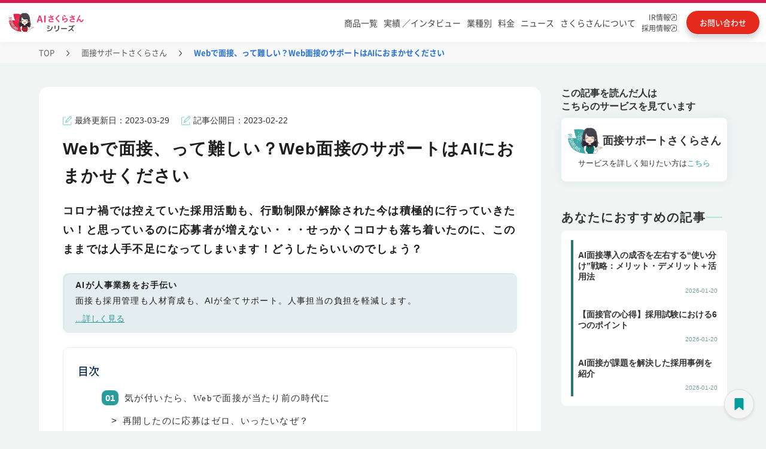

--- FILE ---
content_type: text/html
request_url: https://www.tifana.ai/article/interview-article-0023
body_size: 18319
content:
<!DOCTYPE html><!-- Last Published: Tue Jan 20 2026 06:15:44 GMT+0000 (Coordinated Universal Time) --><html data-wf-domain="www.tifana.ai" data-wf-page="63d760a3a7491d788a8a0e87" data-wf-site="604c645b9d1aac4850562589" lang="ja" data-wf-collection="63d760a3a7491d0f1b8a0dd2" data-wf-item-slug="interview-article-0023"><head><meta charset="utf-8"/><title>Webで面接、って難しい？Web面接のサポートはAIにおまかせください | 面接サポートさくらさん | AIさくらさん</title><meta content="コロナ禍では控えていた採用活動も、行動制限が解除された今は積極的に行っていきたい！と思っているのに応募者が増えない・・・せっかくコロナも落ち着いたのに、このままでは人手不足になってしまいます！どうしたらいいのでしょう？" name="description"/><meta content="Webで面接、って難しい？Web面接のサポートはAIにおまかせください" property="og:title"/><meta content="コロナ禍では控えていた採用活動も、行動制限が解除された今は積極的に行っていきたい！と思っているのに応募者が増えない・・・せっかくコロナも落ち着いたのに、このままでは人手不足になってしまいます！どうしたらいいのでしょう？" property="og:description"/><meta content="https://cdn.prod.website-files.com/607295bb6e5c311c3b8e3522/63d3a539212f2251f9e24758_purpose_OGP.webp" property="og:image"/><meta content="Webで面接、って難しい？Web面接のサポートはAIにおまかせください" property="twitter:title"/><meta content="コロナ禍では控えていた採用活動も、行動制限が解除された今は積極的に行っていきたい！と思っているのに応募者が増えない・・・せっかくコロナも落ち着いたのに、このままでは人手不足になってしまいます！どうしたらいいのでしょう？" property="twitter:description"/><meta content="https://cdn.prod.website-files.com/607295bb6e5c311c3b8e3522/63d3a539212f2251f9e24758_purpose_OGP.webp" property="twitter:image"/><meta property="og:type" content="website"/><meta content="summary_large_image" name="twitter:card"/><meta content="width=device-width, initial-scale=1" name="viewport"/><link href="https://cdn.prod.website-files.com/604c645b9d1aac4850562589/css/ai-site-project.shared.b72dabbaf.min.css" rel="stylesheet" type="text/css" integrity="sha384-ty2ruvWC3je+kWLQy+cKLUX35VvsI+SlfpLWJ1wZYczV8s1BfrcraY/TgCdpKthJ" crossorigin="anonymous"/><script type="text/javascript">!function(o,c){var n=c.documentElement,t=" w-mod-";n.className+=t+"js",("ontouchstart"in o||o.DocumentTouch&&c instanceof DocumentTouch)&&(n.className+=t+"touch")}(window,document);</script><link href="https://cdn.prod.website-files.com/604c645b9d1aac4850562589/62429f3ff56e6c7f78f2f890_icon_32%C3%9732.png" rel="shortcut icon" type="image/x-icon"/><link href="https://cdn.prod.website-files.com/604c645b9d1aac4850562589/6242a0b87b1530f049e57f97_icon_256%C3%97256.png" rel="apple-touch-icon"/><link href="https://www.tifana.ai/article/interview-article-0023" rel="canonical"/><link rel="preconnect" href="https://assets.website-files.com/" crossorigin>
<!-- Google Tag Manager -->
<script defer>(function(w,d,s,l,i){w[l]=w[l]||[];w[l].push({'gtm.start':
  new Date().getTime(),event:'gtm.js'});var f=d.getElementsByTagName(s)[0],
  j=d.createElement(s),dl=l!='dataLayer'?'&l='+l:'';j.async=true;j.src=
  'https://www.googletagmanager.com/gtm.js?id='+i+dl;f.parentNode.insertBefore(j,f);
  })(window,document,'script','dataLayer','GTM-5SLMXBQ');</script>
  <!-- End Google Tag Manager -->

<!-- Google tag (gtag.js) -->
<script defer src="https://www.googletagmanager.com/gtag/js?id=AW-10810238942"></script>
<script defer>
 window.addEventListener( 'load', function(){
  window.dataLayer = window.dataLayer || [];
  function gtag(){dataLayer.push(arguments);}
  gtag('js', new Date());

  gtag('config', 'AW-10810238942');
 }, false);
</script>
<script defer src="https://ajax.googleapis.com/ajax/libs/jquery/3.7.1/jquery.min.js"></script>
  <style>
    body{font-family: "Helvetica Neue", Arial, "Hiragino Kaku Gothic ProN", "Hiragino Sans", Meiryo, sans-serif;font-display：swap;-webkit-font-feature-settings: 'palt' 1;font-feature-settings: 'palt' 1; text-underline-offset: 4px;}
  
  /* ----------------------------------------------------------------------
   テキストリンク折り返し
  ---------------------------------------------------------------------- */
      a{word-break: break-all;}
  /* ----------------------------------------------------------------------
   ヘッダー
  ---------------------------------------------------------------------- */
      .header{position:relative;font-family:"Segoe UI",Verdana,"游ゴシック",YuGothic,"Hiragino Kaku Gothic ProN",Meiryo,sans-serif;font-display:swap}.header-bar{height:70px;width:100%;transition:.3s}.header-bar-fixed{position:fixed !important;background:#fff !important;border-bottom:solid 1px #c6ded8;top:0;left:0;z-index:999;box-shadow: 0 4px 20px rgba(0, 0, 0, 0.03);}.header-bar-inner{position:relative;margin:0 auto}li{list-style:none}.logo{font-size:26px;overflow:hidden;width:auto}.logo-text{display:table;float:left;table-layout:fixed;word-wrap:break-word}.logo-text a{display:table-cell;vertical-align:middle}.logo-image{position:absolute;top:10px;left:50px;z-index:1}.global-nav{position:absolute;top:15px;width:100%;text-align:right;font-size:14px;font-family:"Segoe UI",Verdana,"游ゴシック",YuGothic,"Hiragino Kaku Gothic ProN",Meiryo,sans-serif}.global-nav ul.menu{position:relative;display:block}.global-nav>ul>li{display:inline-block;font-size:16px;padding:10px 0}.global-nav>ul>li:last-child a{background:linear-gradient(90deg,#ff8b47,#ff7524);border:solid 2px #fff;display:inline;color:#fff;box-shadow:0 1px 3px rgb(0 0 0 / 20%);margin:0 50px 0 8px;border-radius:30px;padding:10px 20px;transition:.3s}.global-nav>ul>li:last-child a:hover{animation:none;opacity:.8;box-shadow:0 5px 25px -5px rgba(0,0,0,.1),0 0 5px rgba(0,0,0,.1)}.global-nav>ul>li>a{line-height:24px;font-weight:500;padding:0 8px;color:#000;text-decoration:none}.global-nav>ul>li:hover{border-bottom:solid 3px #c6ded8}.global-nav>ul>li.menu-item-71:hover{border-bottom:0}.global-nav a{display:block}.menu-item-58 a{border-left:solid 1px #c6ded8;border-right:solid 1px #c6ded8}@keyframes aiAnim{30%{background-position:100% 100%}31%{background-position:left 100%}32%{background:linear-gradient(#fff445,#fff445);background-repeat:no-repeat;background-size:0 2px;background-position:0 100%}100%{background:linear-gradient(#fff445,#fff445);background-repeat:no-repeat;background-size:100% 2px;background-position:0 100%}}.child_menu{width:100%;position:absolute;top:100%;left:0;padding:50px 30px 50px;color:#333;background:rgba(255,255,255,1);box-shadow:0 3px 5px 0 rgb(1 180 187 / 8%);display:none}.menu-item-16201:hover .child_menu{visibility:visible}.menu-item-58:hover .child_menu{visibility:visible}.menu-item-58 .child_menu a{border:0}.global-nav>ul>li.g-nav-mega{cursor:default}@media only screen and (max-width:1540px){.global-nav>ul>li:last-child a{margin-right:0}.logo-image{left:0}.global-nav>ul>li>a{padding:0 10px}}@media only screen and (min-width:769px){.contact-mail-button{display:none}}@media only screen and (max-width:1200px){.global-nav>ul>li:last-child a{margin-left:.5vw}}.sub-gnav{margin:10px auto 0;width:315px;padding:0;display:inline-block;justify-content:space-around;align-items:center;text-align:left;vertical-align:top}.sub-gnav a{display:flex;align-items:center;padding:12px 5px 12px 20px;font-size:17px;font-weight:500;color:#000;line-height:18px;text-decoration:none;background-repeat:no-repeat;background-position-y:center;background-position-x:28px;text-align:left;background-size:40px;transition:all .3s}.sub-gnav a.gnav-red{font-size:18px;line-height:16px;font-weight:bold;padding:12px 12px 12px 50px;border-color:#e83950;border-width:2px;position:relative;width:auto;background-image:none}.sub-gnav a.gnav-red:hover{opacity:.7}.sub-gnav a.gnav-red p{margin-bottom:0}.sub-gnav a.gnav-red span{font-size:14px}.sub-gnav a.gnav-red .sub-gnav-mintxt{font-size:8px}.sub-gnav a.gnav-red img.gnav_no1{position:absolute;top:3px;left:4px}.sub-gnav a.gnav-red img.gnav-red_sakura{width:30px}.sub-gnav a span{font-size:12px;letter-spacing:-0.15em;margin-left:3px}.child_menu_box{width:1000px;margin:0 auto}.s-series-ttl{width:885px;margin:0 auto;border-bottom:solid 1px;border-color:#b8e2dd}.s-series-ttl p{text-align:left}.s-series-ttl .nav-aisakura{background-image:url(https://assets.website-files.com/604c645b9d1aac4850562589/62f05f5bb7b0925fc68edce8_121_arr_hoso.svg);background-repeat:no-repeat;background-position:right;padding-right:30px;display:inline-block}.nav-aisakura{color:#000}.sub-gnav a:hover,.sub-gnav a.w--current{background:rgb(92 198 186 / 24%)}.sub-gnav a::before{width:12px;height:12px;margin-right:12px;border-radius:9px;content:""}.sub-gnav a.sub-gnav02::before{background-color:#e9304b}.sub-gnav a.sub-gnav03::before{background-color:#B3186B}.sub-gnav a.sub-gnav04::before{background-color:#5d46d5}.sub-gnav a.sub-gnav05::before{background-color:#43b6ec}.sub-gnav a.sub-gnav06::before{background-color:#fb798a}.sub-gnav a.sub-gnav07::before{background-color:#246edd}.sub-gnav a.sub-gnav08::before{background-color:#2aba70}.sub-gnav a.sub-gnav09::before{background-color:#fc7604}.sub-gnav a.sub-gnav10::before{background-color:#41a9a5}.sub-gnav a.sub-gnav11::before{background-color:#ffbc6e}.sub-gnav a.sub-gnav12::before{background-color:#b2bf02}.sub-gnav a.sub-gnav13::before{background-color:#A776B1}.sub-gnav a.sub-gnav15::before{background-color:#7795C7}.sub-gnav a.sub-gnav16::before{background-color:#F8D527}.sub-gnav a.sub-gnav17::before{background-color:#339EB7}.sub-gnav a.sub-gnav07 img{width:95px}.sub-gnav-button{display:none}@media all and (-ms-high-contrast:none){*::-ms-backdrop,.w-layout-grid,.features_main-2,.worries_main-2,.worries_main,.difference01,.difference02{display:block !important}*::-ms-backdrop,.product_h2,.thanks-h2{color:#fff}*::-ms-backdrop,.series_hukidasi{height:auto}}@media screen and (max-width:767px){.global-nav>ul>li{display:inline-block;font-size:16px;height:50px;padding:0}.sp_top_header .global-nav .product7-wrap{margin:0 !important}}.pd-works-slider-nav .w-slider-dot{width: 0.7em;height: 0.7em;}.pd-works-slider-nav .w-active{background-color: #2A7575!important;}</style>

<meta name="google-site-verification" content="g8w0hTCMugha2eC4WxayW5AowQHVj_MCgJU-OsENxUw" />
<meta name="viewport" content="width=device-width, initial-scale=1.0">
<meta name="keywords" content="AIさくらさん, AIチャットボット, 社内問い合わせ, 社内FAQ, アバター接客, 落とし物管理, メンタルヘルス, カスハラ対策, 稟議決裁, マイナンバー, 観光案内, Web改善, 営業, 音声ボット, 自動電話応答, 特許取得AI, 国内導入実績No.1">
<meta name="author" content="株式会社ティファナ・ドットコム">
<script type="application/ld+json">
{
  "@context": "https://schema.org",
  "@type": "Article",
  "mainEntityOfPage": {
    "@type": "WebPage",
    "@id": "https://www.tifana.ai/case/interview-article-0023"
  },
  "headline": "Webで面接、って難しい？Web面接のサポートはAIにおまかせください | 面接サポートさくらさん | AIさくらさん | AIチャットボット・アバター接客でDX推進",
  "description": "コロナ禍では控えていた採用活動も、行動制限が解除された今は積極的に行っていきたい！と思っているのに応募者が増えない・・・せっかくコロナも落ち着いたのに、このままでは人手不足になってしまいます！どうしたらいいのでしょう？",
  "image": "https://cdn.prod.website-files.com/607295bb6e5c311c3b8e3522/63d3a539212f2251f9e24758_purpose_OGP.webp",
  "author": {
    "@type": "Person",
    "name": "渋谷さくら"
  },  
  "publisher": {
    "@type": "Organization",
    "name": "ティファナ・ドットコム"
  },
  "datePublished": "Feb 22, 2023"
}
</script><script type="text/javascript">window.__WEBFLOW_CURRENCY_SETTINGS = {"currencyCode":"USD","symbol":"$","decimal":".","fractionDigits":2,"group":",","template":"{{wf {\"path\":\"symbol\",\"type\":\"PlainText\"} }} {{wf {\"path\":\"amount\",\"type\":\"CommercePrice\"} }} {{wf {\"path\":\"currencyCode\",\"type\":\"PlainText\"} }}","hideDecimalForWholeNumbers":false};</script></head><body class="article-body"><div data-animation="default" data-collapse="medium" data-duration="400" data-easing="ease" data-easing2="ease" role="banner" class="n_headder w-nav"><div class="n_header_block"><div class="n_header_block_f"><div class="n_header_block_l"><div class="menu-button-8 w-nav-button"><img src="https://cdn.prod.website-files.com/604c645b9d1aac4850562589/6837eb1e0dc7435cea203e7c_sp_menu.svg" loading="lazy" id="sp_menu_o" alt="" class="sp_menu_o"/><img src="https://cdn.prod.website-files.com/604c645b9d1aac4850562589/6837eb246497a23937bf3172_sp_menu_c.svg" loading="lazy" alt="" class="sp_menu_c"/><div class="nemu_txt">MENU</div></div><div class="n_header_logo"><a id="header_logo" href="/" class="header_home_link w-inline-block"><img src="https://cdn.prod.website-files.com/604c645b9d1aac4850562589/682d67abad2f59e22bce912a_sakura_series_logo.png" loading="lazy" alt="AIさくらさんシリーズ" class="n_header_sakura-logo_pc"/><img src="https://cdn.prod.website-files.com/604c645b9d1aac4850562589/682d85559f4b9123d8f17f1c_sakura_series_logo_sp.png" loading="lazy" alt="AIさくらさんシリーズ" class="n_header_sakura-logo_sp"/></a></div><div class="n_headder_swichi dis-none"><a id="header_corporate_select_pc" href="/" class="n_headder_swichi_left w-inline-block"><div class="n_headder_swichi_on_txt">企業<span class="n_headder_swichi_left_txt_span">向け</span></div></a><a id="header_municipal_select_pc" href="/lg-product" class="n_headder_swichi_right w-inline-block"><div class="n_headder_swichi_lg_off_txt">自治体<span class="n_headder_swichi_left_txt_span">向け</span></div></a></div></div><div class="n_header_block_r"><nav role="navigation" class="n_header_block_menu w-nav-menu"><ul role="list" class="n_header_menu"><li data-w-id="029a959d-6143-e9b3-9dd1-d4d45eaa27f9" class="n_header_menu_item n_headder_menu_bg_red"><a id="header_product" href="https://sakura.tifana.ai/" class="n_headder_menu_link n_header_sp_b_none">商品一覧</a><div class="n_headder_swichi_sp"><a id="header_corporate_select_sp" href="/" class="n_headder_swichi_left_sp w-inline-block"><div class="n_headder_swichi_on_txt_sp">企業<span class="n_headder_swichi_left_txt_span">向け</span></div></a><a id="header_municipal_select_sp" href="/lg-product" class="n_headder_swichi_right_sp w-inline-block"><div class="n_headder_swichi_lg_off_txt_sp">自治体<span class="n_headder_swichi_left_txt_span">向け</span></div></a></div><div class="headder-service-menu"><div class="headder-service-menu-block"><div class="headder-service-menu-top-link"><a id="header_aisakura_series_pc" href="/" class="headder-service-menu-top-link-txt-block w-inline-block"><div class="headder-service-menu-top-link-txt">AIさくらさんシリーズTOPはこちら</div><img src="https://cdn.prod.website-files.com/604c645b9d1aac4850562589/67ff6a5f36edf515f1d3aa72_headder_arrow.svg" loading="lazy" alt="" class="headder-service-menu-top-link-arrow"/></a></div><div class="w-layout-grid headder-service-menu-list"><a id="header_aifaqsystem" href="https://sakura.tifana.ai/aifaqsystem" class="headder-service-menu-list-item w-node-_029a959d-6143-e9b3-9dd1-d4d45eaa2804-5eaa27f7 w-inline-block"><div class="n_headder_menu_maru1"></div><div class="n_headder_menu_txt">AIチャットボット</div></a><a id="header_aichatbot" href="https://sakura.tifana.ai/aichatbot" class="headder-service-menu-list-item w-node-_029a959d-6143-e9b3-9dd1-d4d45eaa2808-5eaa27f7 w-inline-block"><div class="n_headder_menu_maru2"></div><div class="n_headder_menu_txt">社内問い合わせ</div></a><a id="header_personchat" href="https://sakura.tifana.ai/personchat" class="headder-service-menu-list-item w-node-_029a959d-6143-e9b3-9dd1-d4d45eaa280c-5eaa27f7 w-inline-block"><div class="n_headder_menu_maru3"></div><div class="n_headder_menu_txt">アバター接客</div></a><a id="header_reception" href="https://sakura.tifana.ai/reception" class="headder-service-menu-list-item w-node-_029a959d-6143-e9b3-9dd1-d4d45eaa2810-5eaa27f7 w-inline-block"><div class="n_headder_menu_maru4"></div><div class="n_headder_menu_txt">AI電話対応</div></a><a id="header_reception_medical" href="https://sakura.tifana.ai/reception-hospital" class="headder-service-menu-list-item w-node-_0c01d17c-9892-2ae1-5c61-1f649cb38cdd-5eaa27f7 w-inline-block"><div class="n_headder_menu_maru4"></div><div class="n_headder_menu_txt">AI電話対応（医療向け）</div></a><a id="header_lostandfound" href="https://sakura.tifana.ai/lostandfound" class="headder-service-menu-list-item w-node-_029a959d-6143-e9b3-9dd1-d4d45eaa2814-5eaa27f7 w-inline-block"><div class="n_headder_menu_maru5"></div><div class="n_headder_menu_txt">落とし物管理</div></a><a id="header_mental" href="https://sakura.tifana.ai/mental" class="headder-service-menu-list-item w-node-_029a959d-6143-e9b3-9dd1-d4d45eaa2818-5eaa27f7 w-inline-block"><div class="n_headder_menu_maru6"></div><div class="n_headder_menu_txt">メンタルヘルス</div></a><a id="header_customerharassment" href="https://sakura.tifana.ai/customerharassment" class="headder-service-menu-list-item w-node-_029a959d-6143-e9b3-9dd1-d4d45eaa281c-5eaa27f7 w-inline-block"><div class="n_headder_menu_maru7"></div><div class="n_headder_menu_txt">カスハラ対策</div></a><a id="header_approval" href="https://sakura.tifana.ai/approval" class="headder-service-menu-list-item w-node-_029a959d-6143-e9b3-9dd1-d4d45eaa2820-5eaa27f7 w-inline-block"><div class="n_headder_menu_maru8"></div><div class="n_headder_menu_txt">稟議決裁</div></a><a id="header_scheduleadjustment" href="https://sakura.tifana.ai/scheduleadjustment" class="headder-service-menu-list-item w-node-_029a959d-6143-e9b3-9dd1-d4d45eaa2824-5eaa27f7 w-inline-block"><div class="n_headder_menu_maru9"></div><div class="n_headder_menu_txt">日程調整</div></a><a id="header_interview" href="https://sakura.tifana.ai/interview" class="headder-service-menu-list-item w-node-_029a959d-6143-e9b3-9dd1-d4d45eaa2828-5eaa27f7 w-inline-block"><div class="n_headder_menu_maru10"></div><div class="n_headder_menu_txt">面接サポート</div></a><a id="header_aireception" href="https://sakura.tifana.ai/aireception" class="headder-service-menu-list-item w-node-_029a959d-6143-e9b3-9dd1-d4d45eaa282c-5eaa27f7 w-inline-block"><div class="n_headder_menu_maru11"></div><div class="n_headder_menu_txt">受付</div></a><a id="header_mynumber" href="https://sakura.tifana.ai/my-number" class="headder-service-menu-list-item w-node-_029a959d-6143-e9b3-9dd1-d4d45eaa2830-5eaa27f7 w-inline-block"><div class="n_headder_menu_maru12"></div><div class="n_headder_menu_txt">マイナンバー</div></a><a id="header_odemobi" href="https://sakura.tifana.ai/odemobi" class="headder-service-menu-list-item w-node-_029a959d-6143-e9b3-9dd1-d4d45eaa2834-5eaa27f7 w-inline-block"><div class="n_headder_menu_maru13"></div><div class="n_headder_menu_txt">おでかけモビ</div></a><a id="header_furumai" href="https://sakura.tifana.ai/furumai" class="headder-service-menu-list-item w-node-_029a959d-6143-e9b3-9dd1-d4d45eaa2838-5eaa27f7 w-inline-block"><div class="n_headder_menu_maru14"></div><div class="n_headder_menu_txt">Web改善</div></a><a id="header_sales" href="https://sakura.tifana.ai/sales" class="headder-service-menu-list-item last-item w-node-_029a959d-6143-e9b3-9dd1-d4d45eaa283c-5eaa27f7 w-inline-block"><div class="n_headder_menu_maru15"></div><div class="n_headder_menu_txt">営業</div></a><a id="header_agent" href="https://sakura.tifana.ai/agent" class="headder-service-menu-list-item last-item w-node-_62698e1d-fda1-0805-8bdf-9262c20eae65-5eaa27f7 w-inline-block"><div class="n_headder_menu_maru17"></div><div class="n_headder_menu_txt">AIエージェント</div></a><a id="header_mimamori" href="https://sakura.tifana.ai/mimamori" class="headder-service-menu-list-item last-item w-node-_1354081b-8121-bacb-2789-c3ab30dfe67c-5eaa27f7 w-inline-block"><div class="n_headder_menu_maru18"></div><div class="n_headder_menu_txt">見守り</div></a><a id="header_mimamori" href="https://sakura.tifana.ai/clinic" class="headder-service-menu-list-item last-item w-node-_5186671d-74dd-1741-e93a-e24d6cefa2a0-5eaa27f7 w-inline-block"><div class="n_headder_menu_maru19"></div><div class="n_headder_menu_txt">クリニック</div></a><a href="https://sakura.tifana.ai/marine" class="headder-service-menu-list-item last-item w-inline-block"><div class="n_headder_menu_maru16"></div><div class="n_headder_menu_txt">Marine Sakura（フェリー・港）</div></a></div></div><div class="headder-price"><div class="headder-price-cont"><div class="headder-price-cont-l"><div class="headder-price-tit">AIさくらさんは<br/><span class="headder-price-tit-span">シンプルな料金体系</span></div></div><div class="headder-price-cont-c"><div class="headder-price-cont-c-txt">初期費用</div><div class="text-block-75555756">+</div><div class="headder-price-cont-c-txt">月額費用</div></div><div class="headder-price-cont-r"><a id="header_contact_pc2" href="https://www.tifana.ai/document/price-aialmighty" class="headder-price-cont-btn">お問い合わせ</a></div></div></div></div></li><li data-w-id="029a959d-6143-e9b3-9dd1-d4d45eaa2840" class="n_header_menu_item w100 n_header_sp_b_top_side"><a id="header_works_colleague-interview" href="/works" class="n_headder_menu_link tablet-none">実績 ／インタビュー</a><div class="headder-interview-menu"><div class="headder-service-menu-block"><div class="w-layout-grid headder-interview-menu-list"><a id="header_works" href="/works" class="headder-service-menu-list-item w-node-_029a959d-6143-e9b3-9dd1-d4d45eaa2846-5eaa27f7 w-inline-block"><div class="interview-maru"></div><div class="n_headder_menu_txt">制作実績一覧</div></a><a id="header_colleague-interview" href="/colleague-interview" class="headder-service-menu-list-item n_header_sp_b_none w-node-_029a959d-6143-e9b3-9dd1-d4d45eaa284a-5eaa27f7 w-inline-block"><div class="interview-maru"></div><div class="n_headder_menu_txt">導入企業インタビュー</div></a></div></div></div></li><li class="n_header_menu_item"><a id="header_case" href="/case" class="n_headder_menu_link n_header_sp_b_left">業種別</a></li><li class="n_header_menu_item"><a id="header_fee" href="/plan" class="n_headder_menu_link n_header_sp_b_right">料金</a></li><li class="n_header_menu_item"><a id="header_news" href="/news" class="n_headder_menu_link n_header_sp_b_left">ニュース</a></li><li class="n_header_menu_item"><a id="header_sakura_private_pc" href="/brand" class="n_headder_menu_link n_header_sp_b_right sp-none">さくらさんについて</a><a id="header_sakura_private_sp" href="/brand" class="n_headder_menu_link n_header_sp_b_right pc-none">さくらさんについて</a></li><li class="n_header_menu_item n_headder_menu_item_blank"><a id="header_ir" href="https://heroz.co.jp/ir/" target="_blank" class="n_headder_menu_link_row2 w-inline-block"><div class="n_headder_menu_link_row2_txt">IR情報<br/></div><img src="https://cdn.prod.website-files.com/604c645b9d1aac4850562589/682d6f773b583eb12d653456_blank_icon.svg" loading="lazy" alt="別タブで開く"/></a><a id="header_tifana_recruit" href="https://recruit.tifana.com/" target="_blank" class="n_headder_menu_link_row2 w-inline-block"><div class="n_headder_menu_link_row2_txt">採用情報<br/></div><img src="https://cdn.prod.website-files.com/604c645b9d1aac4850562589/682d6f773b583eb12d653456_blank_icon.svg" loading="lazy" alt="別タブで開く"/></a></li></ul></nav><a id="header_plan" href="/document/price-aifaqsystem" class="header_downlord w-inline-block"><div class="header_downlord_txt_pc">料金・資料<br/>ダウンロード</div><img src="https://cdn.prod.website-files.com/604c645b9d1aac4850562589/682d83b70eb0cecdd3925c1d_download_icon.svg" loading="lazy" alt="" class="header_downlord_img"/><div class="header_downlord_txt_sp">料金・資料<br/></div></a><a id="header_contact" href="https://www.tifana.ai/document/price-aialmighty" class="header_contact w-inline-block"><div class="header_contact_txt_pc">お問い合わせ</div><img src="https://cdn.prod.website-files.com/604c645b9d1aac4850562589/682d83b70ecdafaf0fb28507_contact_icon.svg" loading="lazy" alt="お問い合わせ" class="header_contact_img"/><div class="header_contact_txt_sp">お問い合わせ</div></a></div></div></div><div class="w-embed"><style>
.w-nav-overlay{
background: #00000080;
}
.w--open .sp_menu_c{
display:block;
}
.w--open .sp_menu_o{
display:none;
}
</style></div></div><div class="pc-pankuzu"><div class="pankuzu-ct"><a href="/" class="pankuzu_link">TOP</a><img src="https://cdn.prod.website-files.com/604c645b9d1aac4850562589/66fdf9e2837d45b0ed843eec_9.svg" loading="lazy" alt="&gt;" class="pankuzu_slash"/><a href="https://sakura.tifana.ai/interview" class="pankuzu_link">面接サポートさくらさん</a><img src="https://cdn.prod.website-files.com/604c645b9d1aac4850562589/66fdf9e2837d45b0ed843eec_9.svg" loading="lazy" alt="&gt;" class="pankuzu_slash"/><div class="pankuzu_nolink">Webで面接、って難しい？Web面接のサポートはAIにおまかせください</div></div></div><div class="article_section"><div class="article_block"><div class="case_column_read_inn"><div class="case_main_columns w-row"><div class="article_column_left w-col w-col-9 w-col-stack"><div class="article_back"><div class="case_date_area_2cl sp-non w-row"><div class="case_date_area_2cl_left w-col w-col-6 w-col-stack"><div class="w-layout-grid article_date_block"><div id="w-node-_0a4faa30-9174-ae2f-6756-dbc149833382-8a8a0e87" class="case_update_block"><img src="https://cdn.prod.website-files.com/604c645b9d1aac4850562589/62b3032049bce6c373e5f571_edit%201.png" loading="lazy" alt="ペンアイコン" class="article_last_date_icon"/><div class="article_last_update">最終更新日：</div><div class="article_date_cms">2023-03-29</div></div><div id="w-node-_0a4faa30-9174-ae2f-6756-dbc149833388-8a8a0e87" class="case_update_block"><img src="https://cdn.prod.website-files.com/604c645b9d1aac4850562589/62b3032049bce6c373e5f571_edit%201.png" loading="lazy" width="7.5" alt="ペンアイコン" class="article_last_date_icon"/><div class="article_last_update">記事公開日：</div><div class="article_date_cms">2023-02-22</div></div></div></div><div class="case_sns_icon w-col w-col-6 w-col-stack"></div></div><h1 class="article_h1">Webで面接、って難しい？Web面接のサポートはAIにおまかせください</h1><div class="case_date_area_2cl pc-non w-row"><div class="case_date_area_2cl_left w-col w-col-6 w-col-stack"><div class="w-layout-grid article_date_block"><div id="w-node-aab30e73-847b-cb6a-fda1-f91ca6065e1b-8a8a0e87" class="case_update_block"><img src="https://cdn.prod.website-files.com/604c645b9d1aac4850562589/62b3032049bce6c373e5f571_edit%201.png" loading="lazy" alt="ペンアイコン" class="article_last_date_icon"/><div class="article_last_update">更新日：</div><div class="article_date_cms">2023-03-29</div></div><div id="w-node-aab30e73-847b-cb6a-fda1-f91ca6065e20-8a8a0e87" class="case_update_block"><img src="https://cdn.prod.website-files.com/604c645b9d1aac4850562589/62b3032049bce6c373e5f571_edit%201.png" loading="lazy" width="7.5" alt="ペンアイコン" class="article_last_date_icon"/><div class="article_last_update">公開日：</div><div class="article_date_cms">2023-02-22</div></div></div></div><div class="case_sns_icon w-col w-col-6 w-col-stack"></div></div><h2 class="article_read">コロナ禍では控えていた採用活動も、行動制限が解除された今は積極的に行っていきたい！と思っているのに応募者が増えない・・・せっかくコロナも落ち着いたのに、このままでは人手不足になってしまいます！どうしたらいいのでしょう？</h2><div class="article_column_area"><div class="article_column_inn"><div class="article_inner"><p class="article_inn_text">AIが人事業務をお手伝い</p><p class="article_inn_text_free">面接も採用管理も人材育成も、AIが全てサポート。人事担当の負担を軽減します。</p><a id="article_transition_link01" href="https://sakura.tifana.ai/interview" class="service_contents_link w-inline-block"><p class="block-article-link">...詳しく見る</p></a></div></div></div><div class="post-outline article_margin"><div class="text-block-75555647">目次</div><div class="toc"></div></div><div class="article_content w-richtext"><h2>気が付いたら、Webで面接が当たり前の時代に</h2><p>長く続いた行動制限も段階を踏んで解除され、少しずつコロナ前の日常を取り戻しつつあります。「不要不急の外出は控えましょう」の言葉通り出社する人数を減らし、テレワークにシフトする企業が多かったようですが、私たちは対面でのコミュニケーションを大切にしているので今まで通りを貫いていました。その結果、退職を希望する人もいて社員が減ってしまいましたが、一時的に規模を縮小する形で事業を継続し、何とか今に至っています。</p><h3>再開したのに応募はゼロ、いったいなぜ？</h3><p>人事部長からも「戦力になる人材を獲っていこう！」と言われたので、早速採用情報を更新。求人サイトの掲載情報も「募集中」に切り替えました。あとは応募者からの連絡を待つばかりです。メールに電話、どちらでもスムーズに対応できるようにPCのスケジュール管理アプリを開いて待ちました。</p><p>・・・待っていたのですが、なぜか問い合わせも来ません。</p><p>「募集中」に切り替えると「募集している企業」というカテゴリにも表示されるので、それなりに問い合わせがあると思っていたのですが、来ません。</p><p>コロナ前は、ひっきりなしとは言わないまでも1日にそれなりの件数の応募があって、面接日程を調整するのに一苦労でした。</p><p>それがなぜ、このような状況になってしまったのでしょう。</p><h3>募集要項から離脱する応募者が多い理由がわかりました</h3><p>求人サイトの営業の方に相談したところ、ページそのものの訪問者は少なくないことがわかりました。ではなぜ、応募数は増えないのか？原因を特定するのは難しそうです。そんなことを考えていたときでした。</p><p>「あ、もしかしてWeb面接の対応、していないのですか？」</p><p>募集要項のページ内容を確認した求人サイトの営業担当者は、急にこちらを向きました。</p><p>（打ち合わせも、対面でお願いしているのです）</p><p>もちろん、対面でのコミュニケーションを大切にしているので、Webでの面接は受け付けていません。</p><p>「理由はたぶん、それです」</p><h3>Webで面接、は当たり前の時代に！</h3><p>その人の話によると、コロナ禍により「テレワーク」が世の中に根付いたこと、求職者も「Web面接」が当たり前だと思っていることがわかりました。むしろ、移動に時間がかからないWeb面接の方が良いと考えている人が多いそうです。だから、対面での面接にこだわる私たちの企業の募集要項を見て、離脱してしまう応募者が多くなってしまったというわけです。</p><p>人事業務の世界の大きな変化の波に、乗り遅れていたんですね。</p><h2>初めてのWeb面接導入でも、AIにサポートしてもらって安心</h2><p>変化の波に乗り遅れてしまった私たちですが、Web面接の業務をサポートしてくれるというサービスに出会い、スムーズにWeb面接を導入することができました。</p><p>事前に設定しておくだけで、面接日程を勝手に調整してくれるのはもちろん、Web面接で使用するWeb会議室のURLを自動で発行し、応募者に連絡を入れてくれます。</p><p>スケジュール管理アプリを開いて、応募者からの連絡を待つ必要はありません。</p><p>また、事前にAI面接を受けてもらうことも可能で、そのAI面接の結果を参考にして面接時に様々な質問を投げかけられるようになりました。面接の精度が上がった、と言うと大袈裟かもしれませんが、実際に上がったような気がします。</p><p>‍</p><p>自分たちの業務にAIなんて・・・と思っていましたが、まだまだ助けてもらえる仕事がありそうです。</p><p>これからもよろしくお願いしますね、面接サポートさくらさん！</p><p>‍</p><p>関連リンク&gt;&gt;AIによる面接サポート業務についてはこちら</p><p>（https://www.tifana.ai/products/interview）</p><p>‍</p></div><div class="article-cv-box"><div class="article-botton-uptext-box w-condition-invisible"><h3 class="heading-90 w-dyn-bind-empty"></h3><p class="article-botton-uptext w-dyn-bind-empty"></p></div><a href="https://sakura.tifana.ai/interview" class="main-box-botton-pc new-product-top-link-pink inner_link_aproval w-inline-block"><div class="div-block-216"><div class="text-block-75555707">面接サポートさくらさん</div><div class="text-block-75555708">について詳しくはこちら</div></div></a></div><div class="article-favo"><h3 class="article-h3">あなたにおすすめの記事</h3><div class="article-under-favo"><div class="w-dyn-list"><div role="list" class="collection-list-13 w-dyn-items"><div role="listitem" class="collection-item-25 w-dyn-item"><a href="/article/interview-article-0033" class="article-under-link w-inline-block"><div class="article-under-bar"></div><p class="article-favo-text">AIが面接のスケジュール調整をサポート！効率的な選考プロセスを実現する方法</p></a></div><div role="listitem" class="collection-item-25 w-dyn-item"><a href="/article/interview-article-0016" class="article-under-link w-inline-block"><div class="article-under-bar"></div><p class="article-favo-text">AI面接に対する不安を解消！公平な面接と効果的な準備のコツ</p></a></div><div role="listitem" class="collection-item-25 w-dyn-item"><a href="/article/interview-article-302" class="article-under-link w-inline-block"><div class="article-under-bar"></div><p class="article-favo-text">採用管理システム（ATS）のメリットと活用方法</p></a></div></div></div></div><div class="article-under-favo w-condition-invisible"><div class="w-dyn-list"><div class="empty-state-3 w-dyn-empty"></div></div></div><div class="article-under-favo w-condition-invisible"><a href="/article/interview-article-0023" aria-current="page" class="article-under-link w-inline-block w--current"><div class="article-under-bar underbar-ol"></div><p class="article-favo-text">Webで面接、って難しい？Web面接のサポートはAIにおまかせください</p></a><div class="list-indent w-dyn-list"><div class="empty-state-3 w-dyn-empty"></div></div></div></div><div class="w-layout-vflex contact_demo_btnarea"><div class="w-layout-vflex contact_demo_link_w350"><div class="w-layout-vflex contact_demo_link_box"><a id="top_contact01_demo" href="/document/price-aialmighty?demo=1" class="contact_demo_link">資料ダウンロード</a></div></div></div><div class="article_sakurasan_profiel"><div class="sakurasan_profiel_inn"><div class="case_sakurasan_profiel_inner_inn"><img src="https://cdn.prod.website-files.com/604c645b9d1aac4850562589/62b595ebfc5a3363aed48bc4_sakura-icon-cl.png" loading="lazy" width="45" alt="さくらさん" class="column_pro_img"/><div class="sakurasan_profiel_inne"><p class="paragraph-49">AIさくらさん（澁谷さくら）</p><p class="sakurasan_profiel_p">ChatGPTや生成AIなど最新AI技術で、DX推進チームを柔軟にサポート。5分野のAI関連特許、品質保証・クラウドセキュリティISOなどで高品質を約束します。御社の業務内容に合わせて短期間で独自カスタマイズ・個別チューニングしたサービスを納品。登録・チューニングは完全自動対応で、運用時のメンテナンスにも手間が一切かかりません。</p></div></div><div class="sakurasan_profiel_sns"><div class="sakurasan_profielsns-_sns"><a href="https://twitter.com/sakurasan_ai" class="sakurasan_profiel_sns_mark w-inline-block"><img src="https://cdn.prod.website-files.com/604c645b9d1aac4850562589/62b58c3a697183136daf64f5_sakurasan_profiel_twitter.png" loading="lazy" alt="Twitter" class="sakurasan_profiel_sns_image"/></a><a href="https://www.instagram.com/sakurasan_ai/" class="sakurasan_profiel_sns_mark w-inline-block"><img src="https://cdn.prod.website-files.com/604c645b9d1aac4850562589/62b58c3ad640112ee81adf5b_sakurasan_profiel_instagram.png" loading="lazy" alt="Instagram" class="sakurasan_profiel_sns_image"/></a><a href="https://www.youtube.com/channel/UClGAD6rQnYucY57OmPqxXbA" class="sakurasan_profiel_sns_mark w-inline-block"><img src="https://cdn.prod.website-files.com/604c645b9d1aac4850562589/62b58c3a8668ac45a13eca57_sakurasan_profiel_youtube.png" loading="lazy" alt="Youtube" class="sakurasan_profiel_sns_image"/></a><a href="https://www.facebook.com/Tifanacom/" class="sakurasan_profiel_sns_mark w-inline-block"><img src="https://cdn.prod.website-files.com/604c645b9d1aac4850562589/62b58c3aabc60839c7fd1b52_sakurasan_profiel_facebook.png" loading="lazy" alt="facebook" class="sakurasan_profiel_sns_image"/></a></div><div class="sakurasan_profiel_detail non-style"><a href="/tag/aisakura" class="sakurasan_profiel_link w-inline-block"><p class="paragraph-44">AIさくらさんの記事を見る</p><div class="sakurasan_profiel_link_sankaku">＞</div></a></div></div></div></div><div class="article_sakurasan_service"><h2 class="article_h2">関連サービス</h2><a id="article_transition_link02" href="https://sakura.tifana.ai/interview" class="article-block-link w-inline-block"><div class="column_last"><div class="sakurasan_service_inner_inn"><img src="https://cdn.prod.website-files.com/607295bb6e5c311c3b8e3522/63d231531df53e53333ff3ee_sakura_icon_04.webp" loading="lazy" alt="https://sakura.tifana.ai/interview" class="column_smi_img"/><div class="sakurasan_service_inne"><p class="servicfe_a">面接サポートさくらさん</p><p class="sakurasan_seminer_p">面接も採用管理も人材育成も、AIが全てサポート。人事担当の負担を軽減します。</p></div></div><div class="sakurasan_service_detail"><div class="sakurasan_service_detail_inn"><p class="paragraph-44">選ばれる理由を確認する</p><div class="sakurasan_profiel_link_sankaku">＞</div></div></div></div></a></div><div class="kiji_link"><a href="/article" class="link-47">記事一覧へ &gt;</a></div></div></div><div id="kizikou-r" class="article_column_right w-col w-col-3 w-col-stack"><div class="article-column-r"><h4 class="heading-92">この記事を読んだ人は<br/>こちらのサービスを見ています</h4><a href="https://sakura.tifana.ai/interview" class="link-block-50 w-inline-block"><div class="article-pro-cv-area"><div class="pro-side-cv-logo"><img src="https://cdn.prod.website-files.com/607295bb6e5c311c3b8e3522/63d231531df53e53333ff3ee_sakura_icon_04.webp" loading="lazy" alt="https://sakura.tifana.ai/interview" class="column_smi_img"/><p class="side-logo-mame">面接サポートさくらさん</p></div><p class="side-cv-text">サービスを詳しく知りたい方は<span class="text-span-374">こちら</span></p></div></a><div class="article-side-block none-style mt32"><div class="article_side_tittle_block"><h4 class="article-product-h4">あなたにおすすめの記事</h4><div class="article-r-line-2"></div></div><div id="connection_on" class="article-favo-list-block favo-at w-condition-invisible"><div class="article-wrap w-dyn-list"><div class="empty-state-2 w-dyn-empty"><div class="side-article-nav-list-2"><div class="article-side-nav"><div class="article-side-nav-greenline"></div><div class="article-side-nav-textarea"><p class="article-side-nav-text mt0">おすすめ記事がありません</p></div></div></div></div></div></div><div id="connection_on" class="article-favo-list-block favo-at"><div class="article-wrap w-dyn-list"><div role="list" class="connection_on w-dyn-items"><div role="listitem" class="w-dyn-item"><div class="side-article-nav-list"><a href="/article/interview-article-0039" class="side-article-nav-lin w-inline-block"><div class="article-side-nav"><div class="article-side-nav-greenline"></div><div class="article-side-nav-textarea"><p class="article-side-nav-text">AI面接導入の成否を左右する“使い分け”戦略：メリット・デメリット＋活用法</p><div class="article-side-nav-date">2026-01-20</div></div></div></a><div class="div-block-214"></div></div></div><div role="listitem" class="w-dyn-item"><div class="side-article-nav-list"><a href="/article/interview-article-0167" class="side-article-nav-lin w-inline-block"><div class="article-side-nav"><div class="article-side-nav-greenline"></div><div class="article-side-nav-textarea"><p class="article-side-nav-text">【面接官の心得】採用試験における6つのポイント</p><div class="article-side-nav-date">2026-01-20</div></div></div></a><div class="div-block-214"></div></div></div><div role="listitem" class="w-dyn-item"><div class="side-article-nav-list"><a href="/article/interview-article-0165" class="side-article-nav-lin w-inline-block"><div class="article-side-nav"><div class="article-side-nav-greenline"></div><div class="article-side-nav-textarea"><p class="article-side-nav-text">AI面接が課題を解決した採用事例を紹介</p><div class="article-side-nav-date">2026-01-20</div></div></div></a><div class="div-block-214"></div></div></div></div></div></div></div></div></div></div></div></div></div><div id="footer" class="footer"><div class="top22_common_content footer_22_bg2"><a href="https://www.tifana.ai/product" class="footer_tit footer-sp-none">商品一覧</a><div class="footer-row _w-underline footer-sp-none"><div class="footer-column"><div class="footer-service-name">電話対応</div><a href="https://sakura.tifana.ai/reception" class="footer_22_link02">AI電話対応さくらさん</a><a href="https://sakura.tifana.ai/clinic" class="footer_22_link02">クリニックさくらさん</a><a href="https://sakura.tifana.ai/customerharassment" class="footer_22_link02 cht-txt-min">カスハラ対策さくらさん</a><a href="https://sakura.tifana.ai/mimamori" class="footer_22_link02">見守りさくらさん</a><a href="https://sakura.tifana.ai/marine" class="footer_22_link02">Marine Sakura（フェリー・港）</a></div><div class="footer-column"><div class="footer-service-name">チャットボット</div><a href="https://sakura.tifana.ai/aifaqsystem" class="footer_22_link02">AIチャットボットさくらさん</a><a href="https://sakura.tifana.ai/aichatbot" class="footer_22_link02">社内問い合わせさくらさん</a><a href="https://sakura.tifana.ai/sales" class="footer_22_link02">営業さくらさん</a><a href="https://sakura.tifana.ai/furumai" class="footer_22_link02">Web改善さくらさん</a></div><div class="footer-column"><div class="footer-service-name">アバター・遠隔</div><a href="https://sakura.tifana.ai/personchat" class="footer_22_link02">アバター接客さくらさん</a><a href="https://sakura.tifana.ai/aireception" class="footer_22_link02">受付さくらさん</a><a href="https://sakura.tifana.ai/my-number" class="footer_22_link02">マイナンバーさくらさん</a><a href="https://sakura.tifana.ai/mental" class="footer_22_link02">メンタルヘルスさくらさん<br/></a></div><div class="footer-column"><div class="footer-service-name">業種別DX</div><a href="https://sakura.tifana.ai/agent" class="footer_22_link02">AIエージェントさくらさん</a><a href="https://sakura.tifana.ai/lostandfound" class="footer_22_link02">落とし物管理さくらさん</a><a href="https://sakura.tifana.ai/interview" class="footer_22_link02">面接サポートさくらさん</a><a href="https://sakura.tifana.ai/odemobi" class="footer_22_link02">おでかけモビさくらさん</a><a href="https://sakura.tifana.ai/approval" class="footer_22_link02">稟議決裁さくらさん</a><a href="https://sakura.tifana.ai/scheduleadjustment" class="footer_22_link02">日程調整さくらさん</a><a href="https://sakura.tifana.ai/mental" class="footer_22_link02">メンタルヘルスさくらさん<br/></a></div></div><div class="footer-row"><div class="footer-column footer-sp-none"><div class="footer_22_link01">業種／サービス別</div><a href="https://www.tifana.ai/case" class="footer_22_link02">業種／サービス別一覧</a><a href="https://www.tifana.ai/case/8117" class="footer_22_link02 footer_22_link02_cl2_link">介護</a><a href="https://www.tifana.ai/case/8121" class="footer_22_link02 footer_22_link02_cl2_link">イベント</a><a href="https://www.tifana.ai/case/8129" class="footer_22_link02 footer_22_link02_cl2_link">観光</a><a href="https://www.tifana.ai/case/8133" class="footer_22_link02 footer_22_link02_cl2_link">医療</a><a href="https://www.tifana.ai/case/8137" class="footer_22_link02 footer_22_link02_cl2_link">不動産</a><a href="https://www.tifana.ai/case/8141" class="footer_22_link02 footer_22_link02_cl2_link">人材派遣</a><a href="https://www.tifana.ai/case/8157" class="footer_22_link02 footer_22_link02_cl2_link">防犯・警備</a><a href="https://www.tifana.ai/case/8161" class="footer_22_link02 footer_22_link02_cl2_link">製造・流通</a><a href="https://www.tifana.ai/case/8159" class="footer_22_link02 footer_22_link02_cl2_link">商業施設</a><a href="https://www.tifana.ai/case/8167" class="footer_22_link02 footer_22_link02_cl2_link">物流・運送</a></div><div class="footer-column footer-column-pd footer-sp-none"><a href="https://www.tifana.ai/case/8119" class="footer_22_link02 footer_22_link02_cl2_link">サービス</a><a href="https://www.tifana.ai/case/8123" class="footer_22_link02 footer_22_link02_cl2_link">アパレル</a><a href="https://www.tifana.ai/case/8127" class="footer_22_link02 footer_22_link02_cl2_link">飲食</a><a href="https://www.tifana.ai/case/10707" class="footer_22_link02 footer_22_link02_cl2_link">官公庁・自治体</a><a href="https://www.tifana.ai/case/8135" class="footer_22_link02 footer_22_link02_cl2_link">住宅</a><a href="https://www.tifana.ai/case/8139" class="footer_22_link02 footer_22_link02_cl2_link">EC・通信販売</a><a href="https://www.tifana.ai/case/8143" class="footer_22_link02 footer_22_link02_cl2_link">コールセンター</a><a href="https://www.tifana.ai/case/8147" class="footer_22_link02 footer_22_link02_cl2_link">鉄道</a><a href="https://www.tifana.ai/case/8163" class="footer_22_link02 footer_22_link02_cl2_link">大学・教育</a></div><div class="footer-column footer-sp-none"><a href="https://www.tifana.ai/works" class="footer_22_link01">制作実績／インタビュー</a><a href="/works" class="footer_22_link02">制作実績一覧<br/></a><a href="/colleague-interview" class="footer_22_link02 mb-30">導入企業インタビュー<br/></a><a href="https://www.tifana.ai/plan" class="footer_22_link02 footer_22_link02_3">料金プラン</a><a href="https://www.tifana.ai/news" class="footer_22_link02 footer_22_link02_3">ニュース</a><a href="https://www.tifana.ai/media" class="footer_22_link02 footer_22_link02_3">メディア掲載</a><a href="/company" class="footer_22_link02 footer_22_link02_3">運営会社</a><a href="/brand" class="footer_22_link02 footer_22_link02_3">さくらの仕事とプライベート</a></div><div class="footer-column-sp"><a href="https://www.tifana.ai/product" class="footer_22_link02-sp">商品一覧</a><a href="https://www.tifana.ai/case" class="footer_22_link02-sp">業種・サービス別</a><a href="https://www.tifana.ai/works" class="footer_22_link02-sp">導入実績導入実績</a><a href="https://www.tifana.ai/plan" class="footer_22_link02-sp">料金プラン</a><a href="https://www.tifana.ai/news" class="footer_22_link02-sp">ニュース</a><a href="https://www.tifana.ai/media" class="footer_22_link02-sp">メディア掲載</a><a href="/company" class="footer_22_link02-sp">運営会社</a><a href="/brand" class="footer_22_link02-sp">さくらの仕事と<br/>プライベート</a></div><div class="footer-column"><div class="footer_22_txt">株式会社ティファナ・ドットコム<br/>東京本社<br/>〒153-0044<br/>東京都目黒区大橋2-22-7　村田ビル5F・6F・7F・8F・10F</div><div class="footer_22_txt sp_footer_22_txt_bottom">大阪営業所<br/>〒530-0004<br/>大阪府大阪市北区堂島浜1-4-4　アクア堂島フォンターナ3階</div><a href="https://www.tifana.ai/terms" class="sp_footer_22_link-2 footer_hov">AIさくらさん サービス利用規約</a><a href="/security-wp" class="sp_footer_22_link-2 footer_hov">クラウドセキュリティホワイトペーパー</a><a href="https://www.tifana.com/privacy/" target="_blank" class="sp_footer_22_link-2 footer_hov">個人情報保護方針</a><div class="sp_footer_sns_22-2"><a href="https://x.com/sakurasan_ai" target="_blank" class="sp_footer_snslink_22 w-inline-block"><img src="https://cdn.prod.website-files.com/604c645b9d1aac4850562589/6943b12e635790d38b4454a0_twitter.svg" loading="lazy" alt="AIさくらさんX" class="sp_footer_snsicon_22-2"/></a><a href="https://www.instagram.com/sakurasan_ai/" target="_blank" class="sp_footer_snslink_22 w-inline-block"><img src="https://cdn.prod.website-files.com/604c645b9d1aac4850562589/6943b12cec5b27bae23e8d6d_instagram.svg" loading="lazy" alt="Instagram" class="sp_footer_snsicon_22-2"/></a><a href="https://www.facebook.com/Tifanacom/" target="_blank" class="sp_footer_snslink_22 w-inline-block"><img src="https://cdn.prod.website-files.com/604c645b9d1aac4850562589/6943b12c8d4a3cf9e3e59d6d_facebook.svg" loading="lazy" alt="Facebook" class="sp_footer_snsicon_22-2"/></a><a href="https://www.youtube.com/channel/UClGAD6rQnYucY57OmPqxXbA" target="_blank" class="sp_footer_snslink_22 w-inline-block"><img src="https://cdn.prod.website-files.com/604c645b9d1aac4850562589/6943b12cec164a7a1fc39ee9_youtube.svg" loading="lazy" alt="YouTube" class="sp_footer_snsicon_22-2"/></a></div></div></div></div><div class="sp_footer_copy">Copyright © tifana.com . All rights reserved.</div></div><script src="https://d3e54v103j8qbb.cloudfront.net/js/jquery-3.5.1.min.dc5e7f18c8.js?site=604c645b9d1aac4850562589" type="text/javascript" integrity="sha256-9/aliU8dGd2tb6OSsuzixeV4y/faTqgFtohetphbbj0=" crossorigin="anonymous"></script><script src="https://cdn.prod.website-files.com/604c645b9d1aac4850562589/js/ai-site-project.schunk.36b8fb49256177c8.js" type="text/javascript" integrity="sha384-4abIlA5/v7XaW1HMXKBgnUuhnjBYJ/Z9C1OSg4OhmVw9O3QeHJ/qJqFBERCDPv7G" crossorigin="anonymous"></script><script src="https://cdn.prod.website-files.com/604c645b9d1aac4850562589/js/ai-site-project.schunk.c5b310f1f9e0f73a.js" type="text/javascript" integrity="sha384-+NQZAL6XbQcK4dBKDXDF/2oxq586MSuVuJnLZSvtL39GqopJNGUlbczNGdIjvkob" crossorigin="anonymous"></script><script src="https://cdn.prod.website-files.com/604c645b9d1aac4850562589/js/ai-site-project.277db1b0.918ebf49ad81651d.js" type="text/javascript" integrity="sha384-pZZPZHmBJKNZhZvehCaF5oYeJOJ5HMk9EjHaJVuFQn4T6mvgPcvD9HdKA2CrlP5U" crossorigin="anonymous"></script><a href="/llms.txt" style="display:none">LLM Optimization Info</a>
<script defer type="text/javascript">
window.addEventListener( 'load', function(){
//  jQuery(function ($) {
   // $('.sub-gnav li a,.global-nav li a').each(function () {
   //   var target = $(this).attr('href').slice(0, -1);
    //  if (location.href.match(target)) {
   //     $(this).parent().addClass('current-menu-item');
   //   } else {
   //     $(this).parent().removeClass('current-menu-item');
   //   }
   // });
  //});
  jQuery(function ($) {
    $(".sub-gnav-button,.global-nav-button").on("click", function () {
      $(this).next().slideToggle();
      $(this).toggleClass("active");
    });
  });
  

$(function(){
  $(".menu-item-16201").mouseover(function(){
    $(this).children(".child_menu").stop().slideDown("fast");
  });
  $(".menu-item-16201").mouseout(function(){
    $(".child_menu").stop().slideUp();
  });
});
 }, false);
</script>
<script>
/*お問い合わせの振り分け*/
var urlpath = $(location).attr('pathname').split('/').pop();
var articlepath = urlpath.indexOf("-article-");
var filteredpath = urlpath.substring(0, articlepath);
if(articlepath == -1){
	if(urlpath !== "contact"){
		sessionStorage.setItem('product',urlpath);
    localStorage.setItem('product', urlpath);
	}
}else{
	sessionStorage.setItem('product',filteredpath);
  localStorage.setItem('product',filteredpath);
}
</script><style>
.toc-h3{
  /*margin-left: 24px;*/ 
}
.toc li {
    list-style: none;
}

body{
	counter-reset:h2number h3number; 
}
li.toc-h2{
	counter-reset:h3number; 
  margin-bottom: 8px;
}
li.toc-h2:before{
    counter-increment: h2number;
    content: "0"counter(h2number);
    background-color: #289C9D;
    border-radius: 8px;
    padding: 4px 6px;
    font-weight: bold;
    color: #FFF;
}
li.toc-h2 a,li.toc-h3 a{
    margin-left: 10px;
    color: #333;
    font-weight: normal;
    margin-bottom: 15px;
    letter-spacing: 1.4px;
    font-family: 'Notosansjp';
}
li.toc-h3{
  margin-bottom: 8px;
  margin-left: 16px;
}
.toc-h3:before{
	content:">";
}
li.toc-h2:hover a,li.toc-h3:hover{
text-decoration: underline;
}

@media screen and (max-width: 768px) {
/* 768pxまでの幅の場合に適応される */
     /*.column_content figure img{display:none;}*/
     .post-outline .toc ul{padding:0;}
     .case_column_left .column_main_inner_inn .article_content p{word-break:break-all;}
}
@media screen and (max-width: 479px){
.pagenation_inn_01, .pagenation_inn_02, .pagenation_inn_03, .pagenation_inn_04 {
    margin-right: 15px!important;
    margin-left: 15px!important;
}
.case_main .article_content h2{
    font-size: 6.5vw;    
    padding-top: 80px;
    margin-top: -80px;
}
}
</style>

<script>
// H2,H3のタグ箇所を取得し、それぞれにid付与
const sections = document.querySelectorAll(".article_content > H2,H3");
const sectionsH2 = document.querySelectorAll(".article_content > H2");
for (var i = 0; i < sections.length; i++) {
    sections[i].id=(i+1);
}
if (sectionsH2.length == 0){
	document.getElementById("post-outline").style.display = "none";
}

!function(a){a.fn.smoothScroller=function(b){b=a.extend({},a.fn.smoothScroller.defaults,b);var c=a(this);return a(b.scrollEl).animate({scrollTop:c.offset().top-a(b.scrollEl).offset().top-b.offset},b.speed,b.ease,function(){var a=c.attr("id");a.length&&(history.pushState?history.pushState(null,null,"#"+a):document.location.hash=a),c.trigger("smoothScrollerComplete")}),this},a.fn.smoothScroller.defaults={speed:400,ease:"swing",scrollEl:"body,html",offset:0},a("body").on("click","[data-smoothscroller]",function(b){b.preventDefault();var c=a(this).attr("href");0===c.indexOf("#")&&a(c).smoothScroller()})}(jQuery),function(a){var b={};a.fn.toc=function(b){var c,d=this,e=a.extend({},jQuery.fn.toc.defaults,b),f=a(e.container),g=a(e.selectors,f),h=[],i=e.activeClass,j=function(b,c){if(e.smoothScrolling&&"function"==typeof e.smoothScrolling){b.preventDefault();var f=a(b.target).attr("href");e.smoothScrolling(f,e,c)}a("li",d).removeClass(i),a(b.target).parent().addClass(i)},k=function(){c&&clearTimeout(c),c=setTimeout(function(){for(var b,c=a(window).scrollTop(),f=Number.MAX_VALUE,g=0,j=0,k=h.length;k>j;j++){var l=Math.abs(h[j]-c);f>l&&(g=j,f=l)}a("li",d).removeClass(i),b=a("li:eq("+g+")",d).addClass(i),e.onHighlight(b)},50)};return e.highlightOnScroll&&(a(window).bind("scroll",k),k()),this.each(function(){var b=a(this),c=a(e.listType);g.each(function(d,f){var g=a(f);h.push(g.offset().top-e.highlightOffset);var i=e.anchorName(d,f,e.prefix);if(f.id!==i){a("<span/>").attr("id",i).insertBefore(g)}var l=a("<a/>").text(e.headerText(d,f,g)).attr("href","#"+i).bind("click",function(c){a(window).unbind("scroll",k),j(c,function(){a(window).bind("scroll",k)}),b.trigger("selected",a(this).attr("href"))}),m=a("<li/>").addClass(e.itemClass(d,f,g,e.prefix)).append(l);c.append(m)}),b.html(c)})},jQuery.fn.toc.defaults={container:"body",listType:"<ul/>",selectors:"h1,h2,h3",smoothScrolling:function(b,c,d){a(b).smoothScroller({offset:c.scrollToOffset}).on("smoothScrollerComplete",function(){d()})},scrollToOffset:0,prefix:"toc",activeClass:"toc-active",onHighlight:function(){},highlightOnScroll:!0,highlightOffset:100,anchorName:function(c,d,e){if(d.id.length)return d.id;var f=a(d).text().replace(/[^a-z0-9]/gi," ").replace(/\s+/g,"-").toLowerCase();if(b[f]){for(var g=2;b[f+g];)g++;f=f+"-"+g}return b[f]=!0,e+"-"+f},headerText:function(a,b,c){return c.text()},itemClass:function(a,b,c,d){return d+"-"+c[0].tagName.toLowerCase()}}}(jQuery);

$('.toc').toc({
    'selectors': 'H2,H3', 
    'container': '.article_content', 
    'prefix': 'toc',
    'highlightOnScroll': true,
    'highlightOffset': 100,
 });
</script>
<script defer>
window.onload = function() {{(function($, $pg) {
w = $(window).width();

window.onload = $(function(){//listAの高さを取得
var clientHeight = $(".article_back").height();
$("#kizikou-r").height(clientHeight);
});

$(document).ready(function(){
if(w > 768){
  $('.toc a[href^="#"]').click(function(){
    var adjust = 70;
    var speed = 1000; // ミリ秒
    var href= $(this).attr("href");
    var target = $(href == "#" || href == "" ? 'html' : href);
    var position = target.offset().top - adjust;
    $('body,html').animate({scrollTop:position}, speed, 'swing');
    return false;
  });
} else{
    var adjust = 50;
}
});
})(jQuery, $);}};

</script>
<style>
*:focus {
outline: none;
}
.column_kanren_p_5,.column_kanren_p{
    overflow: hidden;
    width: 100%;
    display: -webkit-box;
    -webkit-box-orient: vertical;
    -webkit-line-clamp: 3;
    display: -webkit-box;
    -webkit-box-orient: vertical;
    -webkit-line-clamp: 2;
}

.new-imple-grid-block .new-imple-multiimput h4{text-align: center;}

.article_content h2{
  position: relative;
}

.article_content h3:before {
　 display: inline-block;
   position: absolute;
   content: '';
   bottom: -3px;
   left:15px;
   width: 30px;
   height: 3px;
   -moz-transform: translateX(-50%);
   -webkit-transform: translateX(-50%);
   -ms-transform: translateX(-50%);
   transform: translate(-50%);
   background-color: #289C9D;
}

/*文字詰め得るやつ*/

body .article_section{
font-family: "Helvetica Neue",
    Arial,
    "Hiragino Kaku Gothic ProN",
    "Hiragino Sans",
    Meiryo,
    sans-serif;
}

.article_section{
  -webkit-font-feature-settings: 'palt' 1;
  font-feature-settings: 'palt' 1;
}

.article_content a{
color: #289c9d;
}

.article_content a:hover{
text-decoration: underline;
}

@media screen and (max-width: 768px) {
li.toc-h2:before{
    background-color: #FFF;
    border-radius: 240px;
    padding: 3px 5px;
    font-weight: bold;
    color: #289C9D;
    border: 1px solid #289C9D;
}

li.toc-h2{
	font-size: 3vw;
  font-weight: 500;
  margin-bottom: 8px;
  line-height: 6vw;
}
li.toc-h3{
  font-size: 3vw;
  font-weight: 500;
  margin-bottom: 12px;
  line-height: 3vw;
}
}

/*.product-sp { font-family: yu-gothic-pr6n Medium;}*/
body .product-sp{
font-family: "Helvetica Neue",
    Arial,
    "Hiragino Kaku Gothic ProN",
    "Hiragino Sans",
    Meiryo,
    sans-serif;
}

.product-sp{
  -webkit-font-feature-settings: 'palt' 1;
  font-feature-settings: 'palt' 1;
}

.sp-nav-link-box a::before {
    width: 12px;
    height: 12px;
    margin-right: 12px;
    border-radius: 9px;
    content: "";
    position: absolute;
    left: 10px;
    top: 18px;
}
.sp-nav-link-box a.nav-01::before {
    background-color: #E9304B;
}
.sp-nav-link-box a.nav-02::before {
    background-color: #B3186B;
}
.sp-nav-link-box a.nav-03::before {
    background-color: #5D46D5;
}
.sp-nav-link-box a.nav-04::before {
    background-color: #43B6EC;
}
.sp-nav-link-box a.nav-05::before {
    background-color: #FB798A;
}
.sp-nav-link-box a.nav-06::before {
    background-color: #246EDD;
}
.sp-nav-link-box a.nav-07::before {
    background-color: #2ABA70;
}
.sp-nav-link-box a.nav-08::before {
    background-color: #FC7604;
}
.sp-nav-link-box a.nav-09::before {
    background-color: #41A9A5;
}
.sp-nav-link-box a.nav-10::before {
    background-color: #FFBC6E;
}
.sp-nav-link-box a.nav-11::before {
    background-color: #B2BF02;
}
.sp-nav-link-box a.nav-12::before {
    background-color: #A776B1;
}
.sp-nav-link-box a.nav-13::before {
    background-color: #7795C7;
}
.w-nav-overlay{background-color:#000000c4;}

</style></body></html>

--- FILE ---
content_type: image/svg+xml
request_url: https://cdn.prod.website-files.com/604c645b9d1aac4850562589/6905ab5a9fca44d816d5d282_mail_icon.svg
body_size: 13
content:
<svg width="20" height="20" viewBox="0 0 20 20" fill="none" xmlns="http://www.w3.org/2000/svg">
<path d="M18.2422 2.96875H1.75781C0.786602 2.96875 0 3.76023 0 4.72656V15.2734C0 16.2455 0.792383 17.0312 1.75781 17.0312H18.2422C19.2053 17.0312 20 16.2488 20 15.2734V4.72656C20 3.76195 19.2165 2.96875 18.2422 2.96875ZM17.996 4.14062C17.6369 4.49785 11.4564 10.6458 11.243 10.8581C10.9109 11.1901 10.4695 11.3729 10 11.3729C9.53047 11.3729 9.08906 11.1901 8.75594 10.857C8.61242 10.7142 2.50012 4.63414 2.00398 4.14062H17.996ZM1.17188 15.0349V4.96582L6.23586 10.0031L1.17188 15.0349ZM2.00473 15.8594L7.06672 10.8296L7.9284 11.6867C8.48176 12.2401 9.21746 12.5448 10 12.5448C10.7825 12.5448 11.5182 12.2401 12.0705 11.6878L12.9333 10.8296L17.9953 15.8594H2.00473ZM18.8281 15.0349L13.7641 10.0031L18.8281 4.96582V15.0349Z" fill="#535353"/>
</svg>
